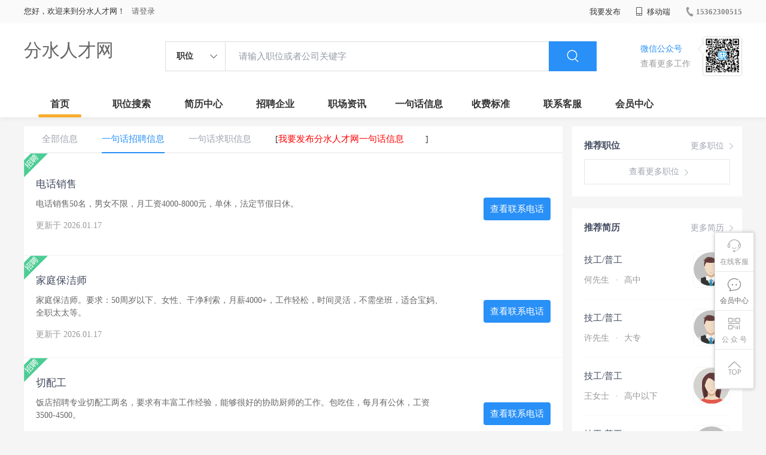

--- FILE ---
content_type: text/html;charset=UTF-8
request_url: http://www.tanlve.cn/infoList-zp.html
body_size: 26273
content:



















<!----->














<!DOCTYPE html>
<html>
<head>
<title>
分水一句话信息列表_
  
              
              分水人才网 
            
</title>
<link rel="stylesheet" href="//rcvip2.kuaimi.cc/static/kmsite-zppc-moban1/css/base.css?v=20210501">
<link rel="stylesheet" type="text/css" href="//rcvip2.kuaimi.cc/static/kmsite-zppc-moban1/css/index.css?v=20210501"/>
<link rel="stylesheet" type="text/css" href="//rcvip2.kuaimi.cc/static/kmsite-zppc-moban1/css/jobList.css?v=20210501"/>
<link rel="stylesheet" type="text/css" href="//rcvip2.kuaimi.cc/static/kmsite-zppc-moban1/css/myAlert.css"/>
<link rel="stylesheet" href="https://cdn.bootcdn.net/ajax/libs/Swiper/5.2.1/css/swiper.min.css">
<script src="https://cdnjs.cloudflare.com/ajax/libs/Swiper/5.2.1/js/swiper.min.js"> </script>


<script src="//rcvip2.kuaimi.cc/static/jquery/jquery-1.9.1.min.js" type="text/javascript" charset="utf-8"></script>
<script src="//rcvip2.kuaimi.cc/static/kmsite-zppc-moban1/js/common.js?v=20210501" type="text/javascript" charset="utf-8"></script>
<script src="//rcvip2.kuaimi.cc/static/kmsite-zppc-moban1/js/index.js?v=20210501" type="text/javascript" charset="utf-8"></script>
<script src="//rcvip2.kuaimi.cc/static/kmsite-zppc-moban1/js/myAlert.js" type="text/javascript" charset="utf-8"></script>

	<meta http-equiv="Content-Type" content="text/html;charset=utf-8" />
<meta http-equiv="Cache-Control" content="no-store" /><meta http-equiv="Pragma" content="no-cache" /><meta http-equiv="Expires" content="0" />
<meta name="author" content=""/><meta http-equiv="X-UA-Compatible" content="IE=7,IE=9,IE=10" />




	
	
		<link rel="shortcut icon" href="//rcvip2.kuaimi.cc/static/favicon.ico">
	



<meta name="decorator" content="cms_default_domain_city_km1"/>
<meta name="description" content="分水人才网专注于分水的人才招聘网站,提供分水人才网招聘信息以及求职信息,打造分水地区具有影响力的网上人才市场,及时高效地为企业和人才服务.这里提供的信息是" />
<meta name="keywords" content="分水人才网,分水人才招聘网,分水招聘网,分水人才市场,分水最新招聘信息,分水一句话招聘信息:" />
<script type="text/javascript">
		$(document).ready(function() {
			
		});
		
			function page(n,s){
			$("#pageNo").val(n);
			$("#pageSize").val(s);
			$("#searchForm").submit();
        	return false;
        }
		
	</script>

</head>
<body>
<div class="headerpage">
  <div class="header_box_banner">
    <div class="banner">
      <div class="container w_1200 clearfix">
        <div class="banner-right clearfix">
          <div class="login">
            <div class="login_before" style=""> <span>您好，欢迎来到分水人才网！</span>
               <a href="/a"  style="margin-left:8px;">请登录</a> 
              
            </div>
            <div class="login_after" style="display:none;"> <span id="showusernamet"></span><span>，您好！欢迎来到分水人才网！</span> </div>
          </div>
          <!--
          <div class="weixinLogin duanxiLogin" style="" dataTye="ewmLogin"><a href="javascript:void(0)"><i></i><span>微信登录</span></a></div>
		 -->
         
        
        </div>
        <ul class="channelList fr">
          <li class="fabu_banner">
            <div class="fabu_title"> 我要发布 </div>
            <div class="login_afterInfo">
              <div class="sanjiao_banner"> <i class="triangle_up"></i> <i class="triangle_down"></i> </div>
              <div class="listBox" id="dsy_D01_87">
                <div>
                  <div><a href="/a" target="_blank">企业入驻</a></div>
                  <div><a href="/a" target="_blank">创建简历</a></div>
                </div>
              </div>
            </div>
          </li>
          <li class="ydd"> <a href="javascript:void(0)"><i class="iconfont iconshouji"></i> 移动端</a>
            <div class="pop-none">
              <div> <span class="pop-none-txt">微信公众号</span>
                
                  
                   <img src="//rcvip2.kuaimi.cc/static/images/kmrc_kefu_wx1.png" alt=""> 
                
                <span class="pop-none-ins">懂您的招聘网站</span> </div>
            </div>
          </li>
          <li class="phone">
            
              
               <a href="tel:15362300515"><i></i><span>15362300515</span></a> 
            
          </li>
        </ul>
      </div>
    </div>
    <div class="header w_1200 clearfix">
      <div class="menu fl">
        <div class="menuLeft ">
          <div class="login_bnner">
            
              
               <a href="/" >分水人才网</a> 
            
          </div>
        </div>
      </div>
      <div class="search fl">
        <div class="input">
          <form id="TsearchForm" action="jobList.html?km=ok">
            <div class="noArrow clearfix"> <span class="state fl">职位</span> <i class="fl iconfont icondown"></i> </div>
            <span class="sstate" style="display: none;"> <span data-tishi="请输入职位或者公司关键字" data-action="jobList.html?km=ok">职位</span> <span data-tishi=" 请输入关键字搜索简历" data-action="resumeList.html?km=ok">简历</span> </span>
            <input type="text" id="TsearchInput" value="" autocomplete="off" placeholder="请输入职位或者公司关键字">
            <div class="inputRightPart">
              <button type="submit" class="searchButton"><i class="iconfont iconsearch"></i></button>
            </div>
          </form>
        </div>
      </div>
      <div class="saoma_banner clearfix fr">
        <div class="txt_cont fl">
          <div class="txt active"> 微信公众号</div>
          <div class="txt"> 查看更多工作 </div>
        </div>
        <div class="ewmBanner fl">
          
            
             <img src="//rcvip2.kuaimi.cc/static/images/kmrc_kefu_wx1.png" alt=""> 
          
        </div>
        <div class="ewmBanner xcx fl displayfalse">
          
            
             <img src="//rcvip2.kuaimi.cc/static/images/kmrc_kefu_wx1.png" alt=""> 
          
        </div>
      </div>
    </div>
    <div class="shijidaohang" id="fc_nav">
      <ul class="channelList w_1200">
        <li class=""><a href="/">首页</a></li>
        <li class=""><a href="jobList.html">职位搜索</a></li>
        <li class=""><a href="resumeList.html">简历中心</a></li>
        <li class=""><a href="companyList.html">招聘企业</a></li>
        <li class=""><a href="zixun.html">职场资讯</a></li>
        <li class=""><a href="yijuhua.html">一句话信息</a></li>
        <li class=""><a href="vip.html">收费标准</a></li>
        <li class=""><a href="contact.html">联系客服</a></li>
        <li class=""><a href="/a">会员中心</a></li>
      </ul>
    </div>
  </div>
  <!---r show--->
  <div class="side-cont">
    <ul class="side-content">
      <li class="kefu-consult">
        <div class="text"><i class="iconfont iconkefu"></i><br>
          在线客服</div>
        <div class="box-53kf">
          <div>
            
              
               <img src="//rcvip2.kuaimi.cc/static/images/kmrc_kefu_wx1.png" width="100" height="100"> 
            
            <p>联系官方客服</p>
            <i class="caret-right"></i> </div>
        </div>
      </li>
      <li class="feedback"> <a class="text" href="/a"><i class="iconfont iconyijian"></i><br>
        会员中心</a> </li>
      <li class="zt-app">
        <div class="text"> <i class="iconfont iconerweima"></i><br>
          公&nbsp;众&nbsp;号 </div>
        <div class="qrCode">
          <div>
            
              
               <img src="//rcvip2.kuaimi.cc/static/images/kmrc_kefu_wx1.png" width="100" height="100"> 
            
            <p>打开微信扫一扫</p>
            <i class="caret-right"></i> </div>
        </div>
      </li>
      <li class="to-top" id="Topfun">
        <div class="text"><i class="iconfont iconfanhuidingbu"></i></div>
      </li>
    </ul>
  </div>
  <div class="page-sign" style="display: none;"> </div>
</div>
<!---r show end--->

<div class="main_content">
<div class="zhiweiList_content margin_top20 clearfix w_1200">
<form id="searchForm" class="breadcrumb form-search" action="infoList-zp.html" method="post">
  <input id="pageNo" name="pageNo" type="hidden" value="1"/>
  <input id="pageSize" name="pageSize" type="hidden" value="30"/>
</form>
<!---right sider-->
<div class="sider">
  <div class="promotion-job">
    <h3><a href="jobList.html" class="more" target="_blank">更多职位 <i class="iconfont iconnext icon"></i></a>推荐职位</h3>
    <ul>
      
    </ul>
    <div class="view-more"><a href="jobList" target="_blank"><span class="more">查看更多职位 <i class="iconfont iconnext"></i></span> </a></div>
  </div>
  <div class="promotion-img"></div>
  <div class="promotion-job">
    <h3><a href="resumeList.html" class="more" target="_blank">更多简历 <i class="iconfont iconnext icon"></i></a>推荐简历</h3>
    <ul>
      
        <li>
          <div class="company-logo"> <a href="resume-6e99a7a1971348a18e2516ebac02a73f.html" target="_blank"> <img  src="//rcvip2.kuaimi.cc/static/kmsite-zp/images/touxiang_nan.png"  > </a> </div>
          <div class="info-primary">
            <div class="name"><a href="resume-6e99a7a1971348a18e2516ebac02a73f.html" target="_blank">技工/普工
              
              </a></div>
            <a class="gray" href="resume-6e99a7a1971348a18e2516ebac02a73f.html" target="_blank">何先生 <em class="vdot">·</em>高中 </a> </div>
        </li>
      
        <li>
          <div class="company-logo"> <a href="resume-bbaed4cd9fb040a6b92926eff228a3a1.html" target="_blank"> <img  src="//rcvip2.kuaimi.cc/static/kmsite-zp/images/touxiang_nan.png"  > </a> </div>
          <div class="info-primary">
            <div class="name"><a href="resume-bbaed4cd9fb040a6b92926eff228a3a1.html" target="_blank">技工/普工
              
              </a></div>
            <a class="gray" href="resume-bbaed4cd9fb040a6b92926eff228a3a1.html" target="_blank">许先生 <em class="vdot">·</em>大专 </a> </div>
        </li>
      
        <li>
          <div class="company-logo"> <a href="resume-9723869eb2274aa7997cb4f0fdeff73d.html" target="_blank"> <img  src="//rcvip2.kuaimi.cc/static/kmsite-zp/images/touxiang_nv.png"  > </a> </div>
          <div class="info-primary">
            <div class="name"><a href="resume-9723869eb2274aa7997cb4f0fdeff73d.html" target="_blank">技工/普工
              
              </a></div>
            <a class="gray" href="resume-9723869eb2274aa7997cb4f0fdeff73d.html" target="_blank">王女士 <em class="vdot">·</em>高中以下 </a> </div>
        </li>
      
        <li>
          <div class="company-logo"> <a href="resume-37a680e2ea824559a1cad716f6654b13.html" target="_blank"> <img  src="//rcvip2.kuaimi.cc/static/kmsite-zp/images/touxiang_nan.png"  > </a> </div>
          <div class="info-primary">
            <div class="name"><a href="resume-37a680e2ea824559a1cad716f6654b13.html" target="_blank">技工/普工
              
              </a></div>
            <a class="gray" href="resume-37a680e2ea824559a1cad716f6654b13.html" target="_blank">高先生 <em class="vdot">·</em>高中 </a> </div>
        </li>
      
        <li>
          <div class="company-logo"> <a href="resume-c74e790dd7324ec58928f3e4df127c35.html" target="_blank"> <img  src="//rcvip2.kuaimi.cc/static/kmsite-zp/images/touxiang_nv.png"  > </a> </div>
          <div class="info-primary">
            <div class="name"><a href="resume-c74e790dd7324ec58928f3e4df127c35.html" target="_blank">行政/后勤
              
              </a></div>
            <a class="gray" href="resume-c74e790dd7324ec58928f3e4df127c35.html" target="_blank">高女士 <em class="vdot">·</em>本科 </a> </div>
        </li>
      
    </ul>
    <div class="view-more"><a href="resumeList.html" target="_blank"><span class="more">查看更多简历 <i class="iconfont iconnext"></i></span> </a></div>
  </div>
</div>
<div class="job-list">
  <div class="job-tab"> 
  <a href="yijuhua.html" class="" rel="nofollow">全部信息</a> 
  <a href="infoList-zp.html" class="cur" rel="nofollow">一句话招聘信息</a> 
  <a href="infoList-qz.html" class="" rel="nofollow">一句话求职信息</a>
  
   <span> [<a href="infoFabu.html?type=zp"  style="color:red">我要发布分水人才网一句话信息</a>]</span>
   </div>
  
   
    <div class="kuaizhao_box">
    <div class="kuaizhao_item"> <a href="infoView-38ce4bfc6fce4c3daa75a2b62c176811.html"  title="电话销售">
      <div class="kuaizha_content">
        <div class="title" style=""> 电话销售
		
		  
		  </div>
        <div class="content"> 电话销售50名，男女不限，月工资4000-8000元，单休，法定节假日休。 </div>
        <div class="time"> 更新于
          2026.01.17 
        </div>
      </div>
      <div class="look_phone"> 查看联系电话 </div>
      <div class="type_img"> <img src="//rcvip2.kuaimi.cc/static/kmsite-zppc-moban1/images/kuaizhaoFalg1.png"> </div>
      </a> </div>
    
    <div class="kuaizhao_box">
    <div class="kuaizhao_item"> <a href="infoView-5ddb4ecb133d48198c773814cabd50a9.html"  title="家庭保洁师">
      <div class="kuaizha_content">
        <div class="title" style=""> 家庭保洁师
		
		  
		  </div>
        <div class="content"> 家庭保洁师。要求：50周岁以下、女性、干净利索，月薪4000+，工作轻松，时间灵活，不需坐班，适合宝妈、全职太太等。 </div>
        <div class="time"> 更新于
          2026.01.17 
        </div>
      </div>
      <div class="look_phone"> 查看联系电话 </div>
      <div class="type_img"> <img src="//rcvip2.kuaimi.cc/static/kmsite-zppc-moban1/images/kuaizhaoFalg1.png"> </div>
      </a> </div>
    
    <div class="kuaizhao_box">
    <div class="kuaizhao_item"> <a href="infoView-2436a45783b34ff6a79ea04b4651ace1.html"  title="切配工">
      <div class="kuaizha_content">
        <div class="title" style=""> 切配工
		
		  
		  </div>
        <div class="content"> 饭店招聘专业切配工两名，要求有丰富工作经验，能够很好的协助厨师的工作。包吃住，每月有公休，工资3500-4500。 </div>
        <div class="time"> 更新于
          2026.01.16 
        </div>
      </div>
      <div class="look_phone"> 查看联系电话 </div>
      <div class="type_img"> <img src="//rcvip2.kuaimi.cc/static/kmsite-zppc-moban1/images/kuaizhaoFalg1.png"> </div>
      </a> </div>
    
    <div class="kuaizhao_box">
    <div class="kuaizhao_item"> <a href="infoView-c9a742d3c416474ea885e3a9c4c51f7c.html"  title="医药代表2名">
      <div class="kuaizha_content">
        <div class="title" style=""> 医药代表2名
		
		  
		  </div>
        <div class="content"> 基因公司招聘医药代表2名，要求：大专以下学历，年龄25-45岁之间，男女均可，需要具有营销经验，从事过医药代表或者有医学资质的优先，底薪+绩效，交五险。 </div>
        <div class="time"> 更新于
          2026.01.16 
        </div>
      </div>
      <div class="look_phone"> 查看联系电话 </div>
      <div class="type_img"> <img src="//rcvip2.kuaimi.cc/static/kmsite-zppc-moban1/images/kuaizhaoFalg1.png"> </div>
      </a> </div>
    
    <div class="kuaizhao_box">
    <div class="kuaizhao_item"> <a href="infoView-fbe2ef6fafc740ed943ec88f1cd8bcfb.html"  title="店铺美工">
      <div class="kuaizha_content">
        <div class="title" style=""> 店铺美工
		
		  
		  </div>
        <div class="content"> 主要工作是公司产品在网络店铺的图片处理工作，要求熟练运用PS修图软件,工作时间每天8小时，待遇优厚。 </div>
        <div class="time"> 更新于
          2026.01.16 
        </div>
      </div>
      <div class="look_phone"> 查看联系电话 </div>
      <div class="type_img"> <img src="//rcvip2.kuaimi.cc/static/kmsite-zppc-moban1/images/kuaizhaoFalg1.png"> </div>
      </a> </div>
    
    <div class="kuaizhao_box">
    <div class="kuaizhao_item"> <a href="infoView-0f3fb13914494468aa5bc0b260d5d002.html"  title="货车司机b2">
      <div class="kuaizha_content">
        <div class="title" style=""> 货车司机b2
		
		  
		  </div>
        <div class="content"> 招聘货车司机b2数名，带从业资格证，吃苦耐劳，开6米8，9米6，工资面议 </div>
        <div class="time"> 更新于
          2026.01.16 
        </div>
      </div>
      <div class="look_phone"> 查看联系电话 </div>
      <div class="type_img"> <img src="//rcvip2.kuaimi.cc/static/kmsite-zppc-moban1/images/kuaizhaoFalg1.png"> </div>
      </a> </div>
    
    <div class="kuaizhao_box">
    <div class="kuaizhao_item"> <a href="infoView-fbfd3eb3a80a41a48510bca524b97185.html"  title="售后客服">
      <div class="kuaizha_content">
        <div class="title" style=""> 售后客服
		
		  
		  </div>
        <div class="content"> 售后客服20名，女性，20-30周岁，单休，国家节假日休息 </div>
        <div class="time"> 更新于
          2026.01.15 
        </div>
      </div>
      <div class="look_phone"> 查看联系电话 </div>
      <div class="type_img"> <img src="//rcvip2.kuaimi.cc/static/kmsite-zppc-moban1/images/kuaizhaoFalg1.png"> </div>
      </a> </div>
    
    <div class="kuaizhao_box">
    <div class="kuaizhao_item"> <a href="infoView-a2718a67ea2b4847999e56421b663f5e.html"  title="车险内勤1名">
      <div class="kuaizha_content">
        <div class="title" style=""> 车险内勤1名
		
		  
		  </div>
        <div class="content"> 负责车险报价出单，要求：大专以上学历，女性，年龄22-35岁之间，熟悉电脑操作，工作态度认真，具有团队精神，试用期1-3个月，转正后交纳五险， </div>
        <div class="time"> 更新于
          2026.01.15 
        </div>
      </div>
      <div class="look_phone"> 查看联系电话 </div>
      <div class="type_img"> <img src="//rcvip2.kuaimi.cc/static/kmsite-zppc-moban1/images/kuaizhaoFalg1.png"> </div>
      </a> </div>
    
    <div class="kuaizhao_box">
    <div class="kuaizhao_item"> <a href="infoView-11d42a815eeb4649940b4f960de19d9c.html"  title="车间女工">
      <div class="kuaizha_content">
        <div class="title" style=""> 车间女工
		
		  
		  </div>
        <div class="content"> 招聘18周岁一45岁的车间女工，计件工资约3500一5000元，试用期2个月，交五险，有年薪假，年底福利 </div>
        <div class="time"> 更新于
          2026.01.15 
        </div>
      </div>
      <div class="look_phone"> 查看联系电话 </div>
      <div class="type_img"> <img src="//rcvip2.kuaimi.cc/static/kmsite-zppc-moban1/images/kuaizhaoFalg1.png"> </div>
      </a> </div>
    
    <div class="kuaizhao_box">
    <div class="kuaizhao_item"> <a href="infoView-219b5a81259d4a078d584428b7f51254.html"  title="护士 前台">
      <div class="kuaizha_content">
        <div class="title" style=""> 护士 前台
		
		  
		  </div>
        <div class="content"> 口腔诊所聘护士及前台，女，非医学专业也可，形象好，气质佳，沟通能力强。面试，周日休息。 </div>
        <div class="time"> 更新于
          2026.01.15 
        </div>
      </div>
      <div class="look_phone"> 查看联系电话 </div>
      <div class="type_img"> <img src="//rcvip2.kuaimi.cc/static/kmsite-zppc-moban1/images/kuaizhaoFalg1.png"> </div>
      </a> </div>
    
    <div class="kuaizhao_box">
    <div class="kuaizhao_item"> <a href="infoView-945a4d015f884be395ef1e52561ae0ca.html"  title="客车司机">
      <div class="kuaizha_content">
        <div class="title" style=""> 客车司机
		
		  
		  </div>
        <div class="content"> 有大客车安全驾驶经验，遵纪守法，管吃注，薪资面议 </div>
        <div class="time"> 更新于
          2026.01.14 
        </div>
      </div>
      <div class="look_phone"> 查看联系电话 </div>
      <div class="type_img"> <img src="//rcvip2.kuaimi.cc/static/kmsite-zppc-moban1/images/kuaizhaoFalg1.png"> </div>
      </a> </div>
    
    <div class="kuaizhao_box">
    <div class="kuaizhao_item"> <a href="infoView-1167f9d369a3436c974427f9f72e4afc.html"  title="车间流水线操作工">
      <div class="kuaizha_content">
        <div class="title" style=""> 车间流水线操作工
		
		  
		  </div>
        <div class="content"> 招聘车间工人(男)20名，要求：20-40周岁，电焊工10人，身体健康，无不良嗜好。薪资：4500-7000元，标准八人间住宿，免费发放劳保用品，两班倒，每月25号准时发放工资，工作时间10小时 </div>
        <div class="time"> 更新于
          2026.01.14 
        </div>
      </div>
      <div class="look_phone"> 查看联系电话 </div>
      <div class="type_img"> <img src="//rcvip2.kuaimi.cc/static/kmsite-zppc-moban1/images/kuaizhaoFalg1.png"> </div>
      </a> </div>
    
    <div class="kuaizhao_box">
    <div class="kuaizhao_item"> <a href="infoView-79122ee5bf9f465aaca07984b4ad4d8a.html"  title="急招保洁，保安，客服，工程">
      <div class="kuaizha_content">
        <div class="title" style=""> 急招保洁，保安，客服，工程
		
		  
		  </div>
        <div class="content"> 保洁要求55岁以下，身体健康，能坚持正常工作，保安55岁以下身体健康，有责任心形象端庄，遵纪守法，无犯罪记录，客服要求45岁以下高中以上文化，懂电脑工作认真，性格开朗有良好沟通能力，工程，懂水电维修。 </div>
        <div class="time"> 更新于
          2026.01.14 
        </div>
      </div>
      <div class="look_phone"> 查看联系电话 </div>
      <div class="type_img"> <img src="//rcvip2.kuaimi.cc/static/kmsite-zppc-moban1/images/kuaizhaoFalg1.png"> </div>
      </a> </div>
    
    <div class="kuaizhao_box">
    <div class="kuaizhao_item"> <a href="infoView-5d46a283e915431e9e7aa1a5a5c292ed.html"  title="外贸人员">
      <div class="kuaizha_content">
        <div class="title" style=""> 外贸人员
		
		  
		  </div>
        <div class="content"> 本地企业，现招聘外贸人员，有外贸销售经验者优先，待遇面议。联系郭经理 </div>
        <div class="time"> 更新于
          2026.01.14 
        </div>
      </div>
      <div class="look_phone"> 查看联系电话 </div>
      <div class="type_img"> <img src="//rcvip2.kuaimi.cc/static/kmsite-zppc-moban1/images/kuaizhaoFalg1.png"> </div>
      </a> </div>
    
    <div class="kuaizhao_box">
    <div class="kuaizhao_item"> <a href="infoView-5b85a24a021541799c1d7687f46046be.html"  title="工艺品导购">
      <div class="kuaizha_content">
        <div class="title" style=""> 工艺品导购
		
		  
		  </div>
        <div class="content"> 工艺品导购10名，要求;18-35之间，气质佳，沟通能力强，有团队合作精神，有上进心，有工作经验者优先！ </div>
        <div class="time"> 更新于
          2026.01.13 
        </div>
      </div>
      <div class="look_phone"> 查看联系电话 </div>
      <div class="type_img"> <img src="//rcvip2.kuaimi.cc/static/kmsite-zppc-moban1/images/kuaizhaoFalg1.png"> </div>
      </a> </div>
    
    <div class="page">
      <input id="pageNumber" name="pageNumber" type="hidden" value="" />
      <span class="all dataTables_paginate"><span class='totalpages'>当前 1/ 1页&nbsp;共 15条记录</span> <div style="clear:both;"></div> </span> </div>

</div>




<!-- link2-->


<!-- link2 end-->
<!--footerpage -->
<div class="footerpage">
  <div class="footer_banner">
    <div class="w_1200">
      <div class="footer_top_banner clearfix">
        <div class="footer_link_box">
          <div class="link_item">
            <div class="title"> 栏目导航:</div>
            <div class="p"> <a href="/job.html">职位搜索</a> |<a href="/resumeList.html">简历中心</a> |<a href="/companyList.html">名企展示</a> |<a href="/yijuhua.html">一句话信息</a> |<a href="/zixun.html">招聘资讯</a> | <a href="/a">发布简历</a> | <a href="/a">企业入驻</a> |<a href="/a">会员中心</a> <a href="/zixun-aaa8ae8e893c44e885b1e52ac2640322.html" target="_blank">法律申明</a> | <a href="/vip.html" target="_blank">套餐标准</a> | <a href="/gold.html" target="_blank">金币充值</a> | <a href="/guestbook.html" target="_blank">意见建议</a> | <a href="/contact.html" target="_blank">联系我们</a> </div>
          </div>
        </div>
        <div class="ewm_box fr">
          <div class="img_banner">
            
              
               <img src="//rcvip2.kuaimi.cc/static/images/kmrc_kefu_wx1.png" > 
            
          </div>
          <div class="title"> 微信公众号 </div>
        </div>
        <div class="ewm_box fr">
          <div class="img_banner">
            
              
               <img src="//rcvip2.kuaimi.cc/static/images/kmrc_kefu_wx1.png" > 
            
          </div>
          <div class="title"> 客服微信号 </div>
        </div>
      </div>
      <div class="copyright">
        <p>
	分水人才网,分水招聘网,分水人才市场,分水人事人才网</p>
<p>
	Copyright © 2017-2021 分水人才网 www.tanlve.cn All rights reserved.</p> 
      </div>
    </div>
  </div>
</div>
</body>
</html>
<div style="display:none">
  
  
    
    
  
  
  
  

		
		
			
		
	
</div>
